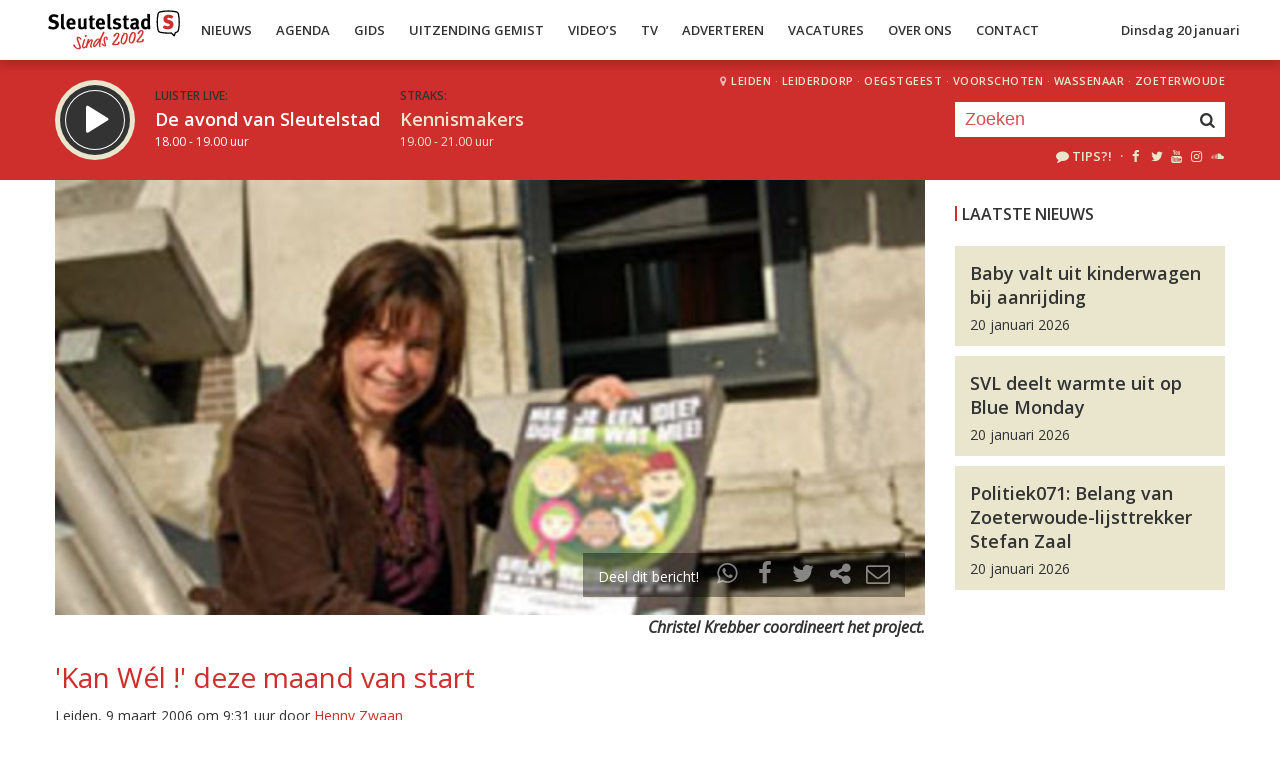

--- FILE ---
content_type: text/html; charset=UTF-8
request_url: https://sleutelstad.nl/2006/03/09/kan-wl-deze-maand-van-start/
body_size: 9700
content:

<!DOCTYPE html>
<html lang="en">
<head>
	<meta charset="UTF-8" />
	<meta http-equiv="X-UA-Compatible" content="IE=edge" />
	<meta name="viewport" content="width=device-width, initial-scale=1">

	<title>'Kan Wél !' deze maand van start | Sleutelstad</title>

	<meta http-equiv="content-type" content="text/html; charset=UTF-8" />
	<meta name="HandheldFriendly" content="True" />

	<meta name="description" content="Op dinsdag 14 maart gaat in Leiden het project &#039;Kan Wél!&#039; van start. Het project is bedoeld voor de bewoners van de Slaaghwijk, De Kooi en het Noorderkwartier. Het is de bedoeling dat door &#039;Kan Wél!&#039; bewoners met eigen iedeeën iets voor hun woonwijk kunnen doen. In het..." />
	<meta name="author" content="RadioGuys.nl" />
	<meta name="keywords" content="Leiden lokale omroep radio nieuws" />
	<meta name="news_keywords" content="Leiden lokale omroep radio nieuws" />

	
	<meta name="twitter:card" content="summary_large_image"/>
	<meta name="twitter:title" content="&#039;Kan Wél !&#039; deze maand van start | Sleutelstad"/>
	<meta name="twitter:site" content="@sleutelstad"/>
	<meta name="twitter:description" content="Op dinsdag 14 maart gaat in Leiden het project &#039;Kan Wél!&#039; van start. Het project is bedoeld voor de bewoners van de Slaaghwijk, De Kooi en het Noorderkwartier. Het is de bedoeling dat door &#039;Kan Wél!&#039; bewoners met eigen iedeeën iets voor hun woonwijk kunnen doen. In het..." />
	<meta name="twitter:creator" content="@sleutelstad"/>
	<meta name="twitter:image" content="https://sleutelstad.nl/wp-content/uploads/2006/03/244343719.32721-christel-krebber.jpg" />

	<meta property="og:site_name" content="Sleutelstad" />
	<meta property="fb:app_id" content="1389711431328100" />
	<meta property="og:type" content="website" />
	<meta property="og:title" content="&#039;Kan Wél !&#039; deze maand van start" />
	<meta property="og:description" content="Op dinsdag 14 maart gaat in Leiden het project &#039;Kan Wél!&#039; van start. Het project is bedoeld voor de bewoners van de Slaaghwijk, De Kooi en het Noorderkwartier. Het is de bedoeling dat door &#039;Kan Wél!&#039; bewoners met eigen iedeeën iets voor hun woonwijk kunnen doen. In het..." />
	<meta property="og:image" content="https://sleutelstad.nl/wp-content/uploads/2006/03/244343719.32721-christel-krebber.jpg" />
	<meta property="og:image:width" content="1200" />
	<meta property="og:image:height" content="630" />
	<meta property="og:url" content="https://sleutelstad.nl/2006/03/09/kan-wl-deze-maand-van-start/" />
	<meta property="og:locale" content="nl_NL" />

	
			<meta property="article:published_time" content="2006-03-09T09:31:00+01:00">
		<meta property="article:modified_time" content="2006-03-09T09:31:00+01:00">
	
	
	<link rel="icon" type="image/x-icon" href="https://sleutelstad.nl/favicon.png?x19009" />
	<link rel="stylesheet" type="text/css" href="https://fonts.googleapis.com/css?family=Open+Sans:400,400i,600&display=swap" />
	<link rel="stylesheet" type="text/css" href="https://sleutelstad.nl/wp-content/themes/sleutelstad/css/normalize.css?x19009" media="screen" />
	<link rel="stylesheet" type="text/css" href="https://sleutelstad.nl/wp-content/themes/sleutelstad/css/radioguys-icons.min.css?x19009" media="screen" />
	<link rel="stylesheet" type="text/css" href="https://sleutelstad.nl/wp-content/themes/sleutelstad/css/grid.css?x19009" media="screen" />
	<link rel="stylesheet" type="text/css" href="https://sleutelstad.nl/wp-content/themes/sleutelstad/css/radioguys-video-js.min.css?x19009" media="screen" />
	<link rel="stylesheet" type="text/css" href="https://sleutelstad.nl/wp-content/themes/sleutelstad/css/lightslider.css?x19009" media="screen" />
	<link rel="stylesheet" type="text/css" href="https://sleutelstad.nl/wp-content/themes/sleutelstad/css/lightgallery.min.css?x19009" media="screen" />
	<link rel="stylesheet" type="text/css" href="https://sleutelstad.nl/wp-content/themes/sleutelstad/css/style.min.css?x19009&amp;ver=2025052101" media="screen" />

	<!-- Google Tag Manager -->
	<script>(function(w,d,s,l,i){w[l]=w[l]||[];w[l].push({'gtm.start':
	new Date().getTime(),event:'gtm.js'});var f=d.getElementsByTagName(s)[0],
	j=d.createElement(s),dl=l!='dataLayer'?'&l='+l:'';j.async=true;j.src=
	'https://www.googletagmanager.com/gtm.js?id='+i+dl;f.parentNode.insertBefore(j,f);
	})(window,document,'script','dataLayer','GTM-55XZ4H3');</script>
	<!-- End Google Tag Manager -->

	<!-- Global site tag (gtag.js) - Google Analytics -->
	<script async src="https://www.googletagmanager.com/gtag/js?id=G-DLW3BBXJLY"></script>
	<script>
		window.dataLayer = window.dataLayer || [];
		function gtag(){dataLayer.push(arguments);}
		gtag('js', new Date());
		gtag('config', 'G-DLW3BBXJLY');
	</script>

	<script type="text/javascript" src="https://sleutelstad.nl/wp-content/themes/sleutelstad/js/jquery-3.1.0.min.js?x19009"></script>
	<script type="text/javascript" src="https://sleutelstad.nl/wp-content/themes/sleutelstad/js/radioguys-libs.js?x19009&amp;ver=2023071101"></script>

	<script type="text/javascript" data-cfasync="false">
		var mi_version         = '7.10.2';
		var mi_track_user      = true;
		var mi_no_track_reason = '';
		
		var disableStr = 'ga-disable-UA-17335002-1';

		/* Function to detect opted out users */
		function __gaTrackerIsOptedOut() {
			return document.cookie.indexOf(disableStr + '=true') > -1;
		}

		/* Disable tracking if the opt-out cookie exists. */
		if ( __gaTrackerIsOptedOut() ) {
			window[disableStr] = true;
		}

		/* Opt-out function */
		function __gaTrackerOptout() {
		  document.cookie = disableStr + '=true; expires=Thu, 31 Dec 2099 23:59:59 UTC; path=/';
		  window[disableStr] = true;
		}
		
		if ( mi_track_user ) {
			(function(i,s,o,g,r,a,m){i['GoogleAnalyticsObject']=r;i[r]=i[r]||function(){
				(i[r].q=i[r].q||[]).push(arguments)},i[r].l=1*new Date();a=s.createElement(o),
				m=s.getElementsByTagName(o)[0];a.async=1;a.src=g;m.parentNode.insertBefore(a,m)
			})(window,document,'script','//www.google-analytics.com/analytics.js','__gaTracker');

			__gaTracker('create', 'UA-17335002-1', 'auto');
			__gaTracker('set', 'forceSSL', true);
			__gaTracker('set', 'anonymizeIp', true);
			__gaTracker('require', 'displayfeatures');
			__gaTracker('send','pageview');
		} else {
			console.log( "" );
			(function() {
				/* https://developers.google.com/analytics/devguides/collection/analyticsjs/ */
				var noopfn = function() {
					return null;
				};
				var noopnullfn = function() {
					return null;
				};
				var Tracker = function() {
					return null;
				};
				var p = Tracker.prototype;
				p.get = noopfn;
				p.set = noopfn;
				p.send = noopfn;
				var __gaTracker = function() {
					var len = arguments.length;
					if ( len === 0 ) {
						return;
					}
					var f = arguments[len-1];
					if ( typeof f !== 'object' || f === null || typeof f.hitCallback !== 'function' ) {
						console.log( 'Not running function __gaTracker(' + arguments[0] + " ....) because you are not being tracked. " + mi_no_track_reason );
						return;
					}
					try {
						f.hitCallback();
					} catch (ex) {

					}
				};
				__gaTracker.create = function() {
					return new Tracker();
				};
				__gaTracker.getByName = noopnullfn;
				__gaTracker.getAll = function() {
					return [];
				};
				__gaTracker.remove = noopfn;
				window['__gaTracker'] = __gaTracker;
						})();
			}
	</script>		


	<style type="text/css">
		.fb_iframe_widget_fluid_desktop iframe {
			visibility: visible !important;
		}

		.fb_iframe_widget {
			padding-bottom: 20px !important;
		}
	</style>

	
</head>
<body class="post-template-default single single-post postid-28409">

<div class="header__pusher"></div>

<div class="stroke header background-white text-dark">
	<div class="container-fluid">
		<div class="row">
			<div class="header__col">
				<div class="text-white header__logo">
					<a href="/" title="Home">
						<img src="https://sleutelstad.nl/wp-content/themes/sleutelstad/img/sleutelstad_logo_header-2002.svg?x19009" alt="Logo" />
					</a>
				</div>

				<div class="menu-hoofdmenu-container"><ul id="menu-hoofdmenu" class="header__menu hidden-xs"><li id="menu-item-763030" class="menu-item menu-item-type-post_type menu-item-object-page current_page_parent menu-item-has-children menu-item-763030"><a href="https://sleutelstad.nl/nieuws/">Nieuws</a>
<ul class="sub-menu">
	<li id="menu-item-763152" class="menu-item menu-item-type-taxonomy menu-item-object-category menu-item-763152"><a href="https://sleutelstad.nl/category/nieuws/112-sleutelstad/">112 Sleutelstad</a></li>
	<li id="menu-item-763151" class="menu-item menu-item-type-taxonomy menu-item-object-category menu-item-763151"><a href="https://sleutelstad.nl/category/nieuws/cultuur/">Cultuur</a></li>
	<li id="menu-item-763153" class="menu-item menu-item-type-taxonomy menu-item-object-category menu-item-763153"><a href="https://sleutelstad.nl/category/nieuws/politiek/">Politiek</a></li>
	<li id="menu-item-763154" class="menu-item menu-item-type-taxonomy menu-item-object-category menu-item-763154"><a href="https://sleutelstad.nl/category/nieuws/sport/">Sport</a></li>
</ul>
</li>
<li id="menu-item-763031" class="menu-item menu-item-type-post_type menu-item-object-page menu-item-763031"><a href="https://sleutelstad.nl/agenda/">Agenda</a></li>
<li id="menu-item-967010" class="menu-item menu-item-type-post_type menu-item-object-page menu-item-has-children menu-item-967010"><a href="https://sleutelstad.nl/gids/">Gids</a>
<ul class="sub-menu">
	<li id="menu-item-969835" class="menu-item menu-item-type-post_type menu-item-object-page menu-item-969835"><a href="https://sleutelstad.nl/programmas/">Programma’s</a></li>
</ul>
</li>
<li id="menu-item-969836" class="menu-item menu-item-type-post_type menu-item-object-page menu-item-has-children menu-item-969836"><a href="https://sleutelstad.nl/uitzending-gemist/">Uitzending Gemist</a>
<ul class="sub-menu">
	<li id="menu-item-969837" class="menu-item menu-item-type-post_type menu-item-object-page menu-item-969837"><a href="https://sleutelstad.nl/uitzending-gemist/podcasts/">Podcasts</a></li>
	<li id="menu-item-989109" class="menu-item menu-item-type-post_type menu-item-object-page menu-item-989109"><a href="https://sleutelstad.nl/eerder-gedraaid/">Muziek</a></li>
</ul>
</li>
<li id="menu-item-763038" class="menu-item menu-item-type-custom menu-item-object-custom menu-item-763038"><a href="/video">Video&#8217;s</a></li>
<li id="menu-item-969878" class="menu-item menu-item-type-post_type menu-item-object-page menu-item-969878"><a href="https://sleutelstad.nl/tv/">TV</a></li>
<li id="menu-item-763036" class="menu-item menu-item-type-post_type menu-item-object-page menu-item-763036"><a href="https://sleutelstad.nl/adverteren/">Adverteren</a></li>
<li id="menu-item-850042" class="menu-item menu-item-type-post_type menu-item-object-page menu-item-850042"><a href="https://sleutelstad.nl/vacatures/">Vacatures</a></li>
<li id="menu-item-883031" class="menu-item menu-item-type-post_type menu-item-object-page menu-item-has-children menu-item-883031"><a href="https://sleutelstad.nl/over-ons/">Over Ons</a>
<ul class="sub-menu">
	<li id="menu-item-985962" class="menu-item menu-item-type-post_type menu-item-object-page menu-item-985962"><a href="https://sleutelstad.nl/over-ons/medewerkers/">Medewerkers</a></li>
	<li id="menu-item-1014596" class="menu-item menu-item-type-post_type menu-item-object-page menu-item-1014596"><a href="https://sleutelstad.nl/bestuur/">Bestuur</a></li>
</ul>
</li>
<li id="menu-item-763037" class="menu-item menu-item-type-post_type menu-item-object-page menu-item-763037"><a href="https://sleutelstad.nl/contact/">Contact</a></li>
</ul></div>				<div class="float-right hidden-xs text-right">
					<a class='text-dark hidden-sm' href="/login">Dinsdag 20 januari</a><a class='text-dark visible-sm' href="/login">Di 20 jan</a>
				</div>
				<div class="hidden-lg hidden-md hidden-sm float-right text-right">
					<span class="ml-icon-menu text-dark mobile-menu-icon js-mobile-menu-toggle"></span>
				</div>
			</div>

			<div class="hidden-lg hidden-md hidden-sm menu__mobile">
				<div class="menu-hoofdmenu-container"><ul><li><a href="/" class="no-ajax">Luister live</a></li><li class="menu-item menu-item-type-post_type menu-item-object-page current_page_parent menu-item-has-children menu-item-763030"><a href="https://sleutelstad.nl/nieuws/">Nieuws</a>
<ul class="sub-menu">
	<li class="menu-item menu-item-type-taxonomy menu-item-object-category menu-item-763152"><a href="https://sleutelstad.nl/category/nieuws/112-sleutelstad/">112 Sleutelstad</a></li>
	<li class="menu-item menu-item-type-taxonomy menu-item-object-category menu-item-763151"><a href="https://sleutelstad.nl/category/nieuws/cultuur/">Cultuur</a></li>
	<li class="menu-item menu-item-type-taxonomy menu-item-object-category menu-item-763153"><a href="https://sleutelstad.nl/category/nieuws/politiek/">Politiek</a></li>
	<li class="menu-item menu-item-type-taxonomy menu-item-object-category menu-item-763154"><a href="https://sleutelstad.nl/category/nieuws/sport/">Sport</a></li>
</ul>
</li>
<li class="menu-item menu-item-type-post_type menu-item-object-page menu-item-763031"><a href="https://sleutelstad.nl/agenda/">Agenda</a></li>
<li class="menu-item menu-item-type-post_type menu-item-object-page menu-item-has-children menu-item-967010"><a href="https://sleutelstad.nl/gids/">Gids</a>
<ul class="sub-menu">
	<li class="menu-item menu-item-type-post_type menu-item-object-page menu-item-969835"><a href="https://sleutelstad.nl/programmas/">Programma’s</a></li>
</ul>
</li>
<li class="menu-item menu-item-type-post_type menu-item-object-page menu-item-has-children menu-item-969836"><a href="https://sleutelstad.nl/uitzending-gemist/">Uitzending Gemist</a>
<ul class="sub-menu">
	<li class="menu-item menu-item-type-post_type menu-item-object-page menu-item-969837"><a href="https://sleutelstad.nl/uitzending-gemist/podcasts/">Podcasts</a></li>
	<li class="menu-item menu-item-type-post_type menu-item-object-page menu-item-989109"><a href="https://sleutelstad.nl/eerder-gedraaid/">Muziek</a></li>
</ul>
</li>
<li class="menu-item menu-item-type-custom menu-item-object-custom menu-item-763038"><a href="/video">Video&#8217;s</a></li>
<li class="menu-item menu-item-type-post_type menu-item-object-page menu-item-969878"><a href="https://sleutelstad.nl/tv/">TV</a></li>
<li class="menu-item menu-item-type-post_type menu-item-object-page menu-item-763036"><a href="https://sleutelstad.nl/adverteren/">Adverteren</a></li>
<li class="menu-item menu-item-type-post_type menu-item-object-page menu-item-850042"><a href="https://sleutelstad.nl/vacatures/">Vacatures</a></li>
<li class="menu-item menu-item-type-post_type menu-item-object-page menu-item-has-children menu-item-883031"><a href="https://sleutelstad.nl/over-ons/">Over Ons</a>
<ul class="sub-menu">
	<li class="menu-item menu-item-type-post_type menu-item-object-page menu-item-985962"><a href="https://sleutelstad.nl/over-ons/medewerkers/">Medewerkers</a></li>
	<li class="menu-item menu-item-type-post_type menu-item-object-page menu-item-1014596"><a href="https://sleutelstad.nl/bestuur/">Bestuur</a></li>
</ul>
</li>
<li class="menu-item menu-item-type-post_type menu-item-object-page menu-item-763037"><a href="https://sleutelstad.nl/contact/">Contact</a></li>
<li><a href="/zoeken">Zoeken</a></li></ul></div>
				<div class="regios__mobile">
					<h2><i class="ml-icon-location"></i> Regio</h2>
					<ul class="">
						<li class="menu-item menu-item-type-post_type menu-item-object-page">
							<a href="/category/regio/leiden/">Leiden</a>
						</li>
						<li class="menu-item menu-item-type-post_type menu-item-object-page">
							<a href="/category/regio/leiderdorp/">Leiderdorp</a>
						</li>
						<li class="menu-item menu-item-type-post_type menu-item-object-page">
							<a href="/category/regio/oegstgeest/">Oegstgeest</a>
						</li>
						<li class="menu-item menu-item-type-post_type menu-item-object-page">
							<a href="/category/regio/voorschoten/">Voorschoten</a>
						</li>
						<li class="menu-item menu-item-type-post_type menu-item-object-page">
							<a href="/category/regio/wassenaar/">Wassenaar</a>
						</li>
						<li class="menu-item menu-item-type-post_type menu-item-object-page">
							<a href="/category/regio/zoeterwoude/">Zoeterwoude</a>
						</li>
					</ul>
				</div>
			</div>

		</div>
	</div>
</div>


<div class="stroke player collapsed background-red text-white">

	<script id="player_data" type="application/json">
		{}
	</script>

	<div class="container-fluid">
		<div class="row">
 			<div class="col-lg-9 col-md-9 col-sm-9 col-xs-12 player__items">

				<div class="player__circle__container player__circle--paused">
					<div class="player__circle__background"></div>
					<div class="player__circle__dark-spinner"></div>
					<div class="player__circle__dark-outer-ring"></div>
					<div class="player__circle__white-spinner"></div>
					<div class="player__circle__white-ring"></div>
					<div class="player__circle__dark-inner-ring"></div>
					<div class="player__circle__icon__container">
						<div class="player__circle__icon player__circle__icon--play">
							<i class="ml-icon-play"></i>
						</div>
						<div class="player__circle__icon player__circle__icon--pause">
							<i class="ml-icon-pause"></i>
						</div>
						<div class="player__circle__icon player__circle__icon--loading">
							<div class="spinner">
								<div class="bounce1"></div>
								<div class="bounce2"></div>
								<div class="bounce3"></div>
							</div>
						</div>
					</div>
					<div class="player__circle__white-overlay"></div>
				</div>

				<div class="player__select__recording">
					<h3 class="text-dark">Luister terug:</h3>
					<h4 class="bold" id="recording__title"></h4>
					<div class="player__time" id="recording__time"></div>
				</div>
				<div class="player__select__stream">
					<a href="/programma/de-avond-van-sleutelstad">
						<h3 class="text-dark">Luister live:</h3>
						<h4 class="bold text-white">De avond van Sleutelstad</h4>
						<div class="player__time text-white">18.00 - 19.00 uur</div>
					</a>
				</div>

				<div class="player__up__next inactive">
					<a href="/programma/kennismakers">
						<h3 class="text-dark">Straks:</h3>
						<h4 class="bold text-white">Kennismakers</h4>
						<div class="player__time text-white">19.00 - 21.00 uur</div>
					</a>
				</div>

			</div>


			<div class="col-lg-3 col-md-3 col-sm-3 hidden-xs float-right text-right">
				<div class="regios">
					<i class="ml-icon-location"></i><a href="/category/regio/leiden/">Leiden</a> &middot; 
					<a href="/category/regio/leiderdorp/">Leiderdorp</a> &middot; 
					<a href="/category/regio/oegstgeest/">Oegstgeest</a> &middot; 
					<a href="/category/regio/voorschoten/">Voorschoten</a> &middot; 
					<a href="/category/regio/wassenaar/">Wassenaar</a> &middot; 
					<a href="/category/regio/zoeterwoude/">Zoeterwoude</a>
				</div>
				<div class="rg_search background-white">
					<!-- 
					<form action="/" id="search__header">
						<input type="text" name="s" id="search__input" value="" placeholder="Zoeken">
						<button type="submit" id="search__button"><i class="ml-icon-search"></i></button>
					</form>
					-->
					<form action="/zoeken/" id="search__header">
						<input type="text" name="q" id="search__input" value="" placeholder="Zoeken">
						<button type="submit" id="search__button"><i class="ml-icon-search"></i></button>
					</form>
				</div>

				<div class="text-sand hidden-sm hidden-md">
					<ul class="player__socials">
						<li>
							<a href="/tips" class="text-white" title="Volg Sleutelstad"><i class="ml-icon-comment"></i>Tips?!</a>
						</li>
						<li>&nbsp;&middot;</li>
						<li class="player__socials__icon">
							<a href="https://facebook.com/sleutelstad" class="no-ajax" target="_blank" title="Volg Sleutelstad op Facebook"><i class="ml-icon-facebook"></i></a>
						</li>
						<li class="player__socials__icon">
							<a href="https://twitter.com/sleutelstad" class="no-ajax" target="_blank" title="Volg Sleutelstad op Twitter"><i class="ml-icon-twitter"></i></a>
						</li>
						<li class="player__socials__icon">
							<a href="https://www.youtube.com/sleutelstad" class="no-ajax" target="_blank" title="Volg Sleutelstad op YouTube"><i class="ml-icon-youtube"></i></a>
						</li>
						<li class="player__socials__icon">
							<a href="https://instagram.com/sleutelstad" class="no-ajax" target="_blank" title="Volg Sleutelstad op Instagram"><i class="ml-icon-instagramm"></i></a>
						</li>
						<li class="player__socials__icon">
							<a href="https://soundcloud.com/sleutelstad" class="no-ajax" target="_blank" title="Volg Sleutelstad op SoundCloud"><i class="ml-icon-soundcloud"></i></a>
						</li>
					</ul>
				</div>

			</div>
		</div>

		<div class="row row--player">
			<div class="col-lg-10 col-md-9 col-sm-9 col-xs-12">
				<div class="player__waveform">
					<div class="player__waveform__background background-white-transparent"></div>
					<div class="player__waveform__progress background-offwhite"></div>
					<img class="player__waveform__image" src="" alt="Uitzending">
					<div class="player__waveform__time player__waveform__time--start text-white"></div>
					<div class="player__waveform__time player__waveform__time--end text-white"></div>
				</div>
			</div>
			<div class="col-lg-2 col-md-3 col-sm-3 col-xs-12">
				<div class="row player__nav text-white">
					<div class="col-sm-12 hidden-xs">
						<div class="player__nav__description"><span class="hidden-xs">Je luistert nu naar</span> <strong class="text-dark">uur 1 van 0</strong></div>
					</div>
					<div class="col-sm-6 col-xs-4">
						<div class="player__nav__prev background-white-transparent"><span class="hidden-xs">&laquo; </span>Vorig uur</div>
					</div>
					<div class="visible-xs col-xs-4 center">
						<div class="player__nav__description"><span class="hidden-xs">Je luistert nu naar</span> <strong class="text-dark">uur 1 van 0</strong></div>
					</div>
					<div class="col-sm-6 col-xs-4">
						<div class="player__nav__next background-white-transparent">Volgend uur<span class="hidden-xs"> &raquo;</span></div>
					</div>

				</div>
			</div>

			<div class="col-lg-10 col-md-9 col-sm-9 col-xs-12">
				<div class="player__markers text-dark">
				</div>
			</div>
			<div class="col-md-2 col-sm-3">
			</div>
		</div>

		<div class="row player__footer">
			<div class="col-sm-6 col-xs-12">
				<div class="player__collapse"><i class="ml-icon-up-open-1"></i> Inklappen</div>
			</div>
			<div class="col-sm-6 hidden-xs right edit-markers">

				<span class="edit-markers__start-edit"><i class="ml-icon-sliders"></i> Bewerk items</span>
				<span class="edit-markers__start-add"><i class="ml-icon-pin"></i> Voeg item toe op huidige positie</span>
				<span class="edit-markers__start-save"><i class="ml-icon-lock"></i> Bewaar items</span>

			</div>
		</div>

	</div>
</div>

<div id="wrapper">

	<div id="page_content" class="background-white">


		
		<div class="stroke background-white">
			<div class="container-fluid">
				<div class="row">
					<div class="col-md-9 post__content">

						
						<div class="item__media full-width">

							<div class="item__media__image" style="padding-bottom: 50%;"><img width="500" height="332" src="https://sleutelstad.nl/wp-content/uploads/2006/03/244343719.32721-christel-krebber.jpg?x19009" class="attachment-post-image-large size-post-image-large wp-post-image" alt="" decoding="async" loading="lazy" /></div>
								<div class="item__media__overlay ">
									<div class="share__links text-white">
										Deel dit bericht! &nbsp;
										<a href="https://wa.me/?text=https%3A%2F%2Fsleutelstad.nl%2F2006%2F03%2F09%2Fkan-wl-deze-maand-van-start%2F" title="Deel via Whatsapp"><i class="ml-icon-whatsapp"></i></a>
										<span onclick="facebookShare(encodeURIComponent(location.origin + location.pathname))" title="Deel via Facebook"><i class="ml-icon-facebook"></i></span>
										<span onclick="twitterShare(encodeURIComponent(location.origin + location.pathname), '%27Kan%20W%C3%A9l%20%21%27%20deze%20maand%20van%20start')" title="Deel via Twitter"><i class="ml-icon-twitter"></i></span>
										<span class="js-clipboard-dynamic" title="Kopieer link naar je clipboard"><i class="ml-icon-share"></i></span>
										<span onclick="mailShare('%27Kan%20W%C3%A9l%20%21%27%20deze%20maand%20van%20start')" title="Deel via e-mail"><i class="ml-icon-mail"></i></span>
									</div>
								</div>

								

						</div>

						<div class="photo__credits"><p>Christel Krebber coordineert het project.</p>
</div>
						

						<h1 class="text-red">'Kan Wél !' deze maand van start</h1>

						<div class="post__meta">Leiden, 9 maart 2006 om 9:31 uur door <a href="https://sleutelstad.nl/author/henny-zwaan/" title="Henny Zwaan">Henny Zwaan</a>						</div>


						<p>Op dinsdag 14 maart gaat in Leiden het project &#8216;Kan Wél!&#8217; van start. Het project is bedoeld voor de bewoners van de Slaaghwijk, De Kooi en het Noorderkwartier. Het is de bedoeling dat door &#8216;Kan Wél!&#8217; bewoners met eigen iedeeën iets voor hun woonwijk kunnen doen. In het project wordt samengewerkt door woningcorporatie Portaal, De Sleutels van Zijl en Vliet en Ons Doel. &#8216;Kan wél!&#8217; is een initiatief van het Landelijk Samenwerkingsverband Aandachtswijken (LSA) en wordt ondersteund door de vereniging van woningcorporaties Aedes en de SEV/VROM. Kan wél! is nu in negen steden met aandachtswijken van start gegaan.</p>
<p>Christel Krebber is de ontwikkelingswerker die &#8216;Kan Wél!&#8217; in Leiden coordineert. Iedereen die een idee heeft en woont in één van de wijken Slaaghwijk, Noorderkwartier of De Kooi kan bij haar terecht via telefoonnummer 06-23112003 of per mail <a href="mailto:christel%40kanwel.nl">christel@kanwel.nl</a> . Als het idee goed en uitvoerbaar is, zich niet richt op één etnische groep en niet al bestaat, kan de bewoner snel aan de slag. Christel kan het idee ondersteunen met advies en geld. Op dinsdag 14 maart gaat Kan Wél! op feestelijke wijze officieel van start. Eerst zal een buurtbewoner op de fiets in de verschillende buurthuizen de &#8216;Kan Wél!&#8217; posters bevestigen. Daarna is er een borrel, van 15.30 tot 17.30 uur, in buurtcentrum ’t Spoortje, Bernhardkade 38 te Leiden.</p>

						<div class="row center">

							<!-- Ofwel zijn er geen banners, ze zijn uitgeschakeld of geen beschikbaar voor deze locatie! -->
						</div>

						<a href="https://sleutelstad.nl/category/nieuws/regio/leiden/" class="btn background-red text-white" alt="Bekijk alle Leiden berichten">Leiden</a>				

						<div class="row stroke padding-top">
							<div class="col-sm-6 col-xs-12">

								<a href="https://sleutelstad.nl/2006/03/09/marjo-heemskerk-benoemd-tot-nachtburgemeester/" class="btn background-dark text-white">&laquo; Marjo Heemskerk benoemd tot nachtburgemeester</a><br/><br/> 
							</div>
							<div class="col-sm-6 col-xs-12 right">

								<a href="https://sleutelstad.nl/2006/03/09/nummer-4-van-christenunie-toch-in-de-gemeenteraad/" class="btn background-dark text-white">Nummer 4 van ChristenUnie toch in de gemeenteraad &raquo; </a>
							</div>
						</div>

													<div class="row stroke padding-bottom">
								<div class="col-md-12">
									<div id="disqus_thread" data-identifier="28409"></div>
								</div>
							</div>

						
					</div>
					<div class="col-md-3 ">

						<br/>
						<h3>Laatste Nieuws</h3>

						
							<a href="https://sleutelstad.nl/2026/01/20/baby-valt-uit-kinderwagen-bij-aanrijding/">
								<div class="box background-sand spotlight__overview">
									<h4 class="text-dark bold">Baby valt uit kinderwagen bij aanrijding</h4>
									<span class="text-dark">20 januari 2026</span> 
								</div>
							</a>

							
							<a href="https://sleutelstad.nl/2026/01/20/svl-deelt-warmte-uit-op-blue-monday/">
								<div class="box background-sand spotlight__overview">
									<h4 class="text-dark bold">SVL deelt warmte uit op Blue Monday</h4>
									<span class="text-dark">20 januari 2026</span> 
								</div>
							</a>

							
							<a href="https://sleutelstad.nl/2026/01/20/politiek071-belang-van-zoeterwoude-lijsttrekker-stefan-zaal/">
								<div class="box background-sand spotlight__overview">
									<h4 class="text-dark bold">Politiek071: Belang van Zoeterwoude-lijsttrekker Stefan Zaal</h4>
									<span class="text-dark">20 januari 2026</span> 
								</div>
							</a>

							
						<br/><br/>
						<div class="center">

							<!-- Ofwel zijn er geen banners, ze zijn uitgeschakeld of geen beschikbaar voor deze locatie! -->
							<!-- Ofwel zijn er geen banners, ze zijn uitgeschakeld of geen beschikbaar voor deze locatie! -->
						</div>

					</div>
				</div>
			</div>
		</div>

		<div class="stroke padding background-offwhite">
			<div class="container-fluid">
				<div class="row">
					<div class="col-xs-12">
						<h3 class="text-dark">Meer Nieuws</h3>
					</div>
				</div>
				<div class="row lokaal-nieuws">

					
						<div class="col-md-3 col-sm-6 col-xs-12">
							<a href="https://sleutelstad.nl/2026/01/20/baby-valt-uit-kinderwagen-bij-aanrijding/">
								<div class="item item--underline-animation">
									<div class="item__img">
										<img width="400" height="200" src="https://sleutelstad.nl/wp-content/uploads/2026/01/IMG_9436-400x200.jpeg?x19009" class="attachment-post-image-small size-post-image-small wp-post-image" alt="" decoding="async" loading="lazy" srcset="https://sleutelstad.nl/wp-content/uploads/2026/01/IMG_9436-400x200.jpeg 400w, https://sleutelstad.nl/wp-content/uploads/2026/01/IMG_9436-900x450.jpeg 900w, https://sleutelstad.nl/wp-content/uploads/2026/01/IMG_9436-1200x600.jpeg 1200w" sizes="auto, (max-width: 400px) 100vw, 400px" />										<div class="item__date">Oegstgeest, 20 januari 2026, 18:08</div>	
										<span class="item__comments disqus-comment-count" data-disqus-url="https://sleutelstad.nl/2026/01/20/baby-valt-uit-kinderwagen-bij-aanrijding/"></span>
										
										
									</div>
									<div class="item text-dark">
										<h4>Baby valt uit kinderwagen bij aanrijding</h4>
										<p>Een baby is dinsdagmiddag rond 15.15 uur gewond geraakt bij een aanrijding op de Geversstraat in Oegstgeest. De...</p>
									</div>
								</div>
							</a>
						</div>


					
						<div class="col-md-3 col-sm-6 col-xs-12">
							<a href="https://sleutelstad.nl/2026/01/20/svl-deelt-warmte-uit-op-blue-monday/">
								<div class="item item--underline-animation">
									<div class="item__img">
										<img width="400" height="200" src="https://sleutelstad.nl/wp-content/uploads/2026/01/a726d5de-a25a-485e-85e4-693edc98e0f4-400x200.jpeg?x19009" class="attachment-post-image-small size-post-image-small wp-post-image" alt="" decoding="async" loading="lazy" srcset="https://sleutelstad.nl/wp-content/uploads/2026/01/a726d5de-a25a-485e-85e4-693edc98e0f4-400x200.jpeg 400w, https://sleutelstad.nl/wp-content/uploads/2026/01/a726d5de-a25a-485e-85e4-693edc98e0f4-900x450.jpeg 900w, https://sleutelstad.nl/wp-content/uploads/2026/01/a726d5de-a25a-485e-85e4-693edc98e0f4-1200x600.jpeg 1200w, https://sleutelstad.nl/wp-content/uploads/2026/01/a726d5de-a25a-485e-85e4-693edc98e0f4-1800x900.jpeg 1800w" sizes="auto, (max-width: 400px) 100vw, 400px" />										<div class="item__date">Leiden, 20 januari 2026, 16:55</div>	
										<span class="item__comments disqus-comment-count" data-disqus-url="https://sleutelstad.nl/2026/01/20/svl-deelt-warmte-uit-op-blue-monday/"></span>
										
										
									</div>
									<div class="item text-dark">
										<h4>SVL deelt warmte uit op Blue Monday</h4>
										<p>Op de somberste dag van het jaar was er maandag toch een lichtpuntje voor de studenten in Leiden. Met warme...</p>
									</div>
								</div>
							</a>
						</div>


					
						<div class="col-md-3 col-sm-6 col-xs-12">
							<a href="https://sleutelstad.nl/2026/01/20/politiek071-belang-van-zoeterwoude-lijsttrekker-stefan-zaal/">
								<div class="item item--underline-animation">
									<div class="item__img">
										<img width="400" height="200" src="https://sleutelstad.nl/wp-content/uploads/2026/01/Stefan_Zaal-400x200.jpg?x19009" class="attachment-post-image-small size-post-image-small wp-post-image" alt="" decoding="async" loading="lazy" srcset="https://sleutelstad.nl/wp-content/uploads/2026/01/Stefan_Zaal-400x200.jpg 400w, https://sleutelstad.nl/wp-content/uploads/2026/01/Stefan_Zaal-900x450.jpg 900w, https://sleutelstad.nl/wp-content/uploads/2026/01/Stefan_Zaal-1200x600.jpg 1200w, https://sleutelstad.nl/wp-content/uploads/2026/01/Stefan_Zaal-1800x900.jpg 1800w" sizes="auto, (max-width: 400px) 100vw, 400px" />										<div class="item__date">Zoeterwoude, 20 januari 2026, 15:00</div>	
										<span class="item__comments disqus-comment-count" data-disqus-url="https://sleutelstad.nl/2026/01/20/politiek071-belang-van-zoeterwoude-lijsttrekker-stefan-zaal/"></span>
										
										<div class="item__media_type"><span class="ml-icon-videocam"></span></div>
									</div>
									<div class="item text-dark">
										<h4>Politiek071: Belang van Zoeterwoude-lijsttrekker Stefan Zaal</h4>
										<p>In de aanloop naar 18 maart aanstaande brengt Sleutelstad een serie interviews met lijsttrekkers van de...</p>
									</div>
								</div>
							</a>
						</div>


					
						<div class="col-md-3 col-sm-6 col-xs-12">
							<a href="https://sleutelstad.nl/2026/01/20/levendaal-krijgt-bredere-stoepen-en-minder-parkeerplaatsen/">
								<div class="item item--underline-animation">
									<div class="item__img">
										<img width="400" height="200" src="https://sleutelstad.nl/wp-content/uploads/2026/01/IMG_4862.heic-400x200.jpg?x19009" class="attachment-post-image-small size-post-image-small wp-post-image" alt="" decoding="async" loading="lazy" srcset="https://sleutelstad.nl/wp-content/uploads/2026/01/IMG_4862.heic-400x200.jpg 400w, https://sleutelstad.nl/wp-content/uploads/2026/01/IMG_4862.heic-900x450.jpg 900w, https://sleutelstad.nl/wp-content/uploads/2026/01/IMG_4862.heic-1200x600.jpg 1200w, https://sleutelstad.nl/wp-content/uploads/2026/01/IMG_4862.heic-1800x900.jpg 1800w" sizes="auto, (max-width: 400px) 100vw, 400px" />										<div class="item__date">Leiden, 20 januari 2026, 14:55</div>	
										<span class="item__comments disqus-comment-count" data-disqus-url="https://sleutelstad.nl/2026/01/20/levendaal-krijgt-bredere-stoepen-en-minder-parkeerplaatsen/"></span>
										
										
									</div>
									<div class="item text-dark">
										<h4>Levendaal krijgt bredere stoepen en minder parkeerplaatsen</h4>
										<p>De gemeente Leiden wil het Levendaal opnieuw inrichten om de toegankelijkheid en verkeersveiligheid te...</p>
									</div>
								</div>
							</a>
						</div>


					

				</div>

				<a href="/category/nieuws" class="btn background-dark text-white">Meer Nieuws</a> 

			</div>
		</div>


	</div>

</div>

<div class="stroke padding background-sand text-dark">
	<div class="container-fluid">
		<div class="row">
			<div class="col-lg-3 col-md-4 col-sm-4 col-xs-12 center">
				<img src="https://sleutelstad.nl/wp-content/themes/sleutelstad/img/sleutelstad_logo_payoff.svg?x19009" alt="Logo" class="footer__logo" /><br/><br/>
			</div>
			<div class="col-lg-5 col-md-8 col-sm-8 hidden-xs">
				<p><strong>Sleutelstad</strong> richt zich als streekomroep via website sleutelstad.nl, onze gratis nieuwsapp en verschillende sociale mediakanalen met nieuws, informatie en amusement op de Leidse regio.</p>
			</div>
			<div class="col-lg-2 col-md-4 col-md-offset-0 col-sm-4 col-sm-offset-4 col-xs-12 text-red">
				<p><strong>Sleutelstad</strong><br />
				Middelstegracht 87A<br />
				2312 TT Leiden<br/><br/>
				<strong>E-mail</strong><br />
				redactie@sleutelstad.nl
				</p>
			</div>
			<div class="col-lg-2 col-md-4 col-sm-4 col-xs-12 text-red">
				<p><strong>Telefoon Redactie</strong><br />
				071 - 5235907<br />
				</p>
				<p><a href="/privacy-policy">Privacy Policy</a></p>
			</div>
		</div>
	</div>
</div>

<div class="main__overlay background-sand js-close-overlay">
	<div class="main__overlay__close">&times;</div>
	<div class="main__overlay__text"></div>
	<div class="main__overlay__image">
		<img alt="" src="">
	</div>
</div>

<script type="text/javascript">

	var wp_nonce = "d7d0fa08dd";
	var ajaxurl = "https://sleutelstad.nl/wp-admin/admin-ajax.php";

</script>

<video style="display:none;"></video>

<link rel='stylesheet' id='dashicons-css' href='https://sleutelstad.nl/wp-includes/css/dashicons.min.css?x19009&amp;ver=6.7.4' type='text/css' media='all' />
<link rel='stylesheet' id='theme-my-login-css' href='https://sleutelstad.nl/wp-content/plugins/df-theme-my-login/theme-my-login.css?x19009&amp;ver=6.4.11' type='text/css' media='all' />
<link rel='stylesheet' id='mediaelement-css' href='https://sleutelstad.nl/wp-includes/js/mediaelement/mediaelementplayer-legacy.min.css?x19009&amp;ver=4.2.17' type='text/css' media='all' />
<link rel='stylesheet' id='wp-mediaelement-css' href='https://sleutelstad.nl/wp-includes/js/mediaelement/wp-mediaelement.min.css?x19009&amp;ver=6.7.4' type='text/css' media='all' />
<script type="text/javascript" src="https://sleutelstad.nl/wp-includes/js/jquery/jquery.min.js?x19009&amp;ver=3.7.1" id="jquery-core-js"></script>
<script type="text/javascript" src="https://sleutelstad.nl/wp-includes/js/jquery/jquery-migrate.min.js?x19009&amp;ver=3.4.1" id="jquery-migrate-js"></script>
<script type="text/javascript" id="mediaelement-core-js-before">
/* <![CDATA[ */
var mejsL10n = {"language":"nl","strings":{"mejs.download-file":"Bestand downloaden","mejs.install-flash":"Je gebruikt een browser die geen Flash Player heeft ingeschakeld of ge\u00efnstalleerd. Zet de Flash Player plugin aan of download de nieuwste versie van https:\/\/get.adobe.com\/flashplayer\/","mejs.fullscreen":"Volledig scherm","mejs.play":"Afspelen","mejs.pause":"Pauzeren","mejs.time-slider":"Tijdschuifbalk","mejs.time-help-text":"Gebruik Links\/Rechts pijltoetsen om \u00e9\u00e9n seconde vooruit te spoelen, Omhoog\/Omlaag pijltoetsen om tien seconden vooruit te spoelen.","mejs.live-broadcast":"Live uitzending","mejs.volume-help-text":"Gebruik Omhoog\/Omlaag pijltoetsen om het volume te verhogen of te verlagen.","mejs.unmute":"Geluid aan","mejs.mute":"Dempen","mejs.volume-slider":"Volumeschuifbalk","mejs.video-player":"Videospeler","mejs.audio-player":"Audiospeler","mejs.captions-subtitles":"Bijschriften\/ondertitels","mejs.captions-chapters":"Hoofdstukken","mejs.none":"Geen","mejs.afrikaans":"Afrikaans","mejs.albanian":"Albanees","mejs.arabic":"Arabisch","mejs.belarusian":"Wit-Russisch","mejs.bulgarian":"Bulgaars","mejs.catalan":"Catalaans","mejs.chinese":"Chinees","mejs.chinese-simplified":"Chinees (Versimpeld)","mejs.chinese-traditional":"Chinees (Traditioneel)","mejs.croatian":"Kroatisch","mejs.czech":"Tsjechisch","mejs.danish":"Deens","mejs.dutch":"Nederlands","mejs.english":"Engels","mejs.estonian":"Estlands","mejs.filipino":"Filipijns","mejs.finnish":"Fins","mejs.french":"Frans","mejs.galician":"Galicisch","mejs.german":"Duits","mejs.greek":"Grieks","mejs.haitian-creole":"Ha\u00eftiaans Creools","mejs.hebrew":"Hebreeuws","mejs.hindi":"Hindi","mejs.hungarian":"Hongaars","mejs.icelandic":"IJslands","mejs.indonesian":"Indonesisch","mejs.irish":"Iers","mejs.italian":"Italiaans","mejs.japanese":"Japans","mejs.korean":"Koreaans","mejs.latvian":"Lets","mejs.lithuanian":"Litouws","mejs.macedonian":"Macedonisch","mejs.malay":"Maleis","mejs.maltese":"Maltees","mejs.norwegian":"Noors","mejs.persian":"Perzisch","mejs.polish":"Pools","mejs.portuguese":"Portugees","mejs.romanian":"Roemeens","mejs.russian":"Russisch","mejs.serbian":"Servisch","mejs.slovak":"Slovaaks","mejs.slovenian":"Sloveens","mejs.spanish":"Spaans","mejs.swahili":"Swahili","mejs.swedish":"Zweeds","mejs.tagalog":"Tagalog","mejs.thai":"Thais","mejs.turkish":"Turks","mejs.ukrainian":"Oekra\u00efens","mejs.vietnamese":"Vietnamees","mejs.welsh":"Wels","mejs.yiddish":"Jiddisch"}};
/* ]]> */
</script>
<script type="text/javascript" src="https://sleutelstad.nl/wp-includes/js/mediaelement/mediaelement-and-player.min.js?x19009&amp;ver=4.2.17" id="mediaelement-core-js"></script>
<script type="text/javascript" src="https://sleutelstad.nl/wp-includes/js/mediaelement/mediaelement-migrate.min.js?x19009&amp;ver=6.7.4" id="mediaelement-migrate-js"></script>
<script type="text/javascript" id="mediaelement-js-extra">
/* <![CDATA[ */
var _wpmejsSettings = {"pluginPath":"\/wp-includes\/js\/mediaelement\/","classPrefix":"mejs-","stretching":"responsive","audioShortcodeLibrary":"mediaelement","videoShortcodeLibrary":"mediaelement"};
/* ]]> */
</script>
<script type="text/javascript" src="https://sleutelstad.nl/wp-includes/js/mediaelement/wp-mediaelement.min.js?x19009&amp;ver=6.7.4" id="wp-mediaelement-js"></script>

<script type="text/javascript" src="https://sleutelstad.nl/wp-content/themes/sleutelstad/js/soundmanager2-nodebug-jsmin.js?x19009"></script>
<script type="text/javascript" src="https://sleutelstad.nl/wp-content/themes/sleutelstad/js/lightslider.js?x19009"></script>
<script type="text/javascript" src="https://sleutelstad.nl/wp-content/themes/sleutelstad/js/lightgallery.min.js?x19009"></script>
<script type="text/javascript" src="https://sleutelstad.nl/wp-content/themes/sleutelstad/js/main.min.js?x19009&amp;ver=2026011401"></script>

<script id="dsq-count-scr" src="//sleutelstadmedia.disqus.com/count.js" async></script>

</body>
</html>

<!--
Performance optimized by W3 Total Cache. Learn more: https://www.boldgrid.com/w3-total-cache/?utm_source=w3tc&utm_medium=footer_comment&utm_campaign=free_plugin

Object caching 53/108 objecten gebruiken Memcached
Paginacaching met Disk: Enhanced 
Database caching 13/41 wachtrijen in 13,000 seconden gebruikt Memcached

Served from: sleutelstad.nl @ 2026-01-20 18:31:07 by W3 Total Cache
-->

--- FILE ---
content_type: application/javascript; charset=UTF-8
request_url: https://sleutelstadmedia.disqus.com/count-data.js?2=https%3A%2F%2Fsleutelstad.nl%2F2026%2F01%2F20%2Fbaby-valt-uit-kinderwagen-bij-aanrijding%2F&2=https%3A%2F%2Fsleutelstad.nl%2F2026%2F01%2F20%2Flevendaal-krijgt-bredere-stoepen-en-minder-parkeerplaatsen%2F&2=https%3A%2F%2Fsleutelstad.nl%2F2026%2F01%2F20%2Fpolitiek071-belang-van-zoeterwoude-lijsttrekker-stefan-zaal%2F&2=https%3A%2F%2Fsleutelstad.nl%2F2026%2F01%2F20%2Fsvl-deelt-warmte-uit-op-blue-monday%2F
body_size: 635
content:
var DISQUSWIDGETS;

if (typeof DISQUSWIDGETS != 'undefined') {
    DISQUSWIDGETS.displayCount({"text":{"and":"en","comments":{"zero":"0","multiple":"{num}","one":"1"}},"counts":[{"id":"https:\/\/sleutelstad.nl\/2026\/01\/20\/baby-valt-uit-kinderwagen-bij-aanrijding\/","comments":0},{"id":"https:\/\/sleutelstad.nl\/2026\/01\/20\/levendaal-krijgt-bredere-stoepen-en-minder-parkeerplaatsen\/","comments":1},{"id":"https:\/\/sleutelstad.nl\/2026\/01\/20\/politiek071-belang-van-zoeterwoude-lijsttrekker-stefan-zaal\/","comments":0},{"id":"https:\/\/sleutelstad.nl\/2026\/01\/20\/svl-deelt-warmte-uit-op-blue-monday\/","comments":0}]});
}